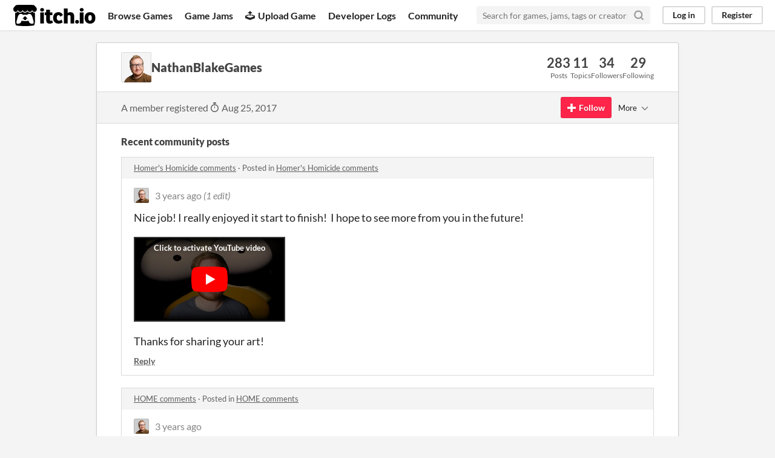

--- FILE ---
content_type: text/html
request_url: https://itch.io/profile/nathanblakegames
body_size: 11581
content:
<!DOCTYPE HTML><html lang="en"><head><meta charset="UTF-8"/><META name="GENERATOR" content="IBM HomePage Builder 2001 V5.0.0 for Windows"><meta name="msvalidate.01" content="3BB4D18369B9C21326AF7A99FCCC5A09" /><meta property="fb:app_id" content="537395183072744" /><title>NathanBlakeGames - itch.io</title><meta name="csrf_token" value="WyJHemJ5IiwxNzY5MjIxMDk3LCI2U2M2TGFacHlxVm1VMXoiXQ==.nj7vwOK/tVGzYuIRe+4Ag2GjeDQ=" /><meta content="NathanBlakeGames" property="og:title"/><meta content="itch.io" property="og:site_name"/><meta content="4503599627724030" property="twitter:account_id"/><link rel="canonical" href="https://nathanblakegames.itch.io"/><link rel="manifest" href="/static/manifest.json"/><meta content="users/732581" name="itch:path"/><meta content="width=device-width, initial-scale=1" name="viewport"/><meta content="#FA5C5C" name="theme-color"/><link rel="stylesheet" href="https://static.itch.io/main.css?1769208502"/><script type="text/javascript">if (!window.location.hostname.match(/localhost/)) {      window.dataLayer = window.dataLayer || [];
      function gtag(){dataLayer.push(arguments);}
      gtag('js', new Date());
      gtag('config', "G-36R7NPBMLS", {});
      (function(d, t, s, m) {
        s = d.createElement(t);
        s.src = "https:\/\/www.googletagmanager.com\/gtag\/js?id=G-36R7NPBMLS";
        s.async = 1;
        m = d.getElementsByTagName(t)[0];
        m.parentNode.insertBefore(s, m);
      })(document, "script");
      }</script><script type="text/javascript">window.itchio_translations_url = 'https://static.itch.io/translations';</script><script type="text/javascript" src="https://static.itch.io/lib.min.js?1769208502"></script><script type="text/javascript" src="https://static.itch.io/bundle.min.js?1769208502"></script><script defer type="text/javascript" src="https://static.itch.io/react.min.js?1769208502"></script><script type="text/javascript" src="https://static.itch.io/community.min.js?1769208502"></script><script type="text/javascript">I.current_user = null;</script></head><body data-host="itch.io" data-page_name="community.profile" class="locale_en layout_widget responsive"><div class="header_widget base_widget" id="header_6207590"><a href="#maincontent" class="skip_to_main">Skip to main content</a><div class="primary_header"><h1 title="itch.io - indie game hosting marketplace" class="title"><a title="itch.io - indie game hosting marketplace" href="/" class="header_logo"><span class="visually_hidden">itch.io</span><img width="775" height="199" alt="itch.io logo &amp; title" src="https://static.itch.io/images/logo-black-new.svg" class="full_logo"/><img width="262" height="235" alt="itch.io logo" src="https://static.itch.io/images/itchio-textless-black.svg" class="minimal_logo"/></a></h1><div class="header_buttons"><a data-label="browse" href="/games" class="header_button browse_btn">Browse Games</a><a data-label="jams" href="/jams" class="header_button jams_btn">Game Jams</a><a data-label="developers" href="/developers" class="header_button developers_btn"><span aria-hidden="true" class="icon icon-upload"></span>Upload Game</a><a data-label="devlogs" href="/devlogs" class="header_button devlogs_btn">Developer Logs</a><a data-label="community.home" href="/community" class="header_button community.home_btn">Community</a></div><form action="/search" class="game_search"><input placeholder="Search for games, jams, tags or creators" required="required" type="text" name="q" class="search_input"/><button aria-label="Search" class="submit_btn"><svg width="18" height="18" role="img" aria-hidden viewBox="0 0 24 24" stroke-width="3" version="1.1" stroke-linejoin="round" stroke-linecap="round" stroke="currentColor" fill="none" class="svgicon icon_search"><circle cx="11" cy="11" r="8"></circle><line x1="21" y1="21" x2="16.65" y2="16.65"></line></svg></button></form><div class="user_panel_widget base_widget" id="user_panel_5534593"><a data-register_action="header" data-label="log_in" href="/login" class="panel_button">Log in</a><a data-register_action="header" data-label="register" href="/register" class="panel_button register_button">Register</a></div></div><div data-target="browse" class="header_dropdown"><a href="/games/store">Indie game store</a><a href="/games/free">Free games</a><a href="/games/fun">Fun games</a><a href="/games/tag-horror">Horror games</a><div class="divider"></div><a href="/tools">Game development</a><a href="/game-assets">Assets</a><a href="/comics">Comics</a><div class="divider"></div><a href="/sales">Sales</a><a href="/bundles">Bundles</a><div class="divider"></div><a href="/jobs">Jobs</a><div class="divider"></div><a href="/tags">Tags</a><a href="/game-development/engines">Game Engines</a></div></div><div class="main"><div class="inner_column"><div class="community_profile_page page_widget base_widget" id="community_profile_2174329"><div class="tabbed_header_widget base_widget" id="tabbed_header_2406985"><div class="stat_header_widget"><div class="text_container"><div style="background-image: url(&#039;https://img.itch.zone/aW1nLzMzMzQ4OTYucG5n/80x80%23/Vr3rrQ.png&#039;)" class="avatar"></div><h2>NathanBlakeGames</h2></div><div class="stats_container"><div class="stat_box"><div class="stat_value">283</div><div class="stat_label">Posts</div></div><div class="stat_box"><div class="stat_value">11</div><div class="stat_label">Topics</div></div><div class="stat_box"><div class="stat_value">34</div><div class="stat_label">Followers</div></div><div class="stat_box"><div class="stat_value">29</div><div class="stat_label">Following</div></div></div></div></div><div class="sub_header"><div class="user_data">A member registered <abbr title="25 August 2017 @ 17:59 UTC"><span aria-hidden="true" class="icon icon-stopwatch"></span> Aug 25, 2017</abbr></div><div class="follow_button_widget base_widget" id="follow_button_2530592"></div><div class="filter_picker_widget base_widget" id="filter_picker_6602461"><button class="filter_value"><span class="value_label">More</span><svg width="18" height="18" role="img" aria-hidden viewBox="0 0 24 24" stroke-width="2" version="1.1" stroke-linejoin="round" stroke-linecap="round" stroke="currentColor" fill="none" class="svgicon icon_down_tick2"><polyline points="6 9 12 15 18 9"></polyline></svg></button><div class="filter_popup"><div class="filter_options"><div class="filter_option"><form method="post" action="/blocks" onsubmit="return confirm(&#039;You will no longer see this accounts posts and receive notifications from them.&#039;)" class="block_form"><input type="hidden" name="csrf_token" value="WyJHemJ5IiwxNzY5MjIxMDk3LCI2U2M2TGFacHlxVm1VMXoiXQ==.nj7vwOK/tVGzYuIRe+4Ag2GjeDQ=" /><input type="hidden" value="732581" name="blocked_user_id"/><input type="hidden" value="block" name="action"/><button class="button small">Block account</button></form></div></div></div></div></div><div class="padded"><div class="user_links user_links_widget base_widget" id="user_links_8005794"></div><div class="recent_posts"><h3>Recent community posts</h3><div class="topic_post_row"><div class="topic_title"><a href="https://double-vision-studios.itch.io/homers-homicide/comments">Homer&#039;s Homicide comments</a><span> · </span>Posted in <a href="https://double-vision-studios.itch.io/homers-homicide/comments">Homer&#039;s Homicide comments</a></div><div class="community_post_list_widget base_widget" id="community_post_list_6341394"><div id="post-6377823" data-post="{&quot;user_id&quot;:732581,&quot;id&quot;:6377823}" class="community_post"><div id="first-post" class="post_anchor"></div><div id="last-post" class="post_anchor"></div><div class="post_grid"><a href="/profile/nathanblakegames" class="avatar_container"><div style="background-image: url(https://img.itch.zone/aW1nLzMzMzQ4OTYucG5n/25x25%23/na6iU0.png)" class="post_avatar"></div></a><div class="post_header"><span class="post_author"><a href="/profile/nathanblakegames">NathanBlakeGames</a></span><span title="2022-08-04 01:00:29" class="post_date"><a href="/post/6377823">3 years ago</a></span> <span class="edit_message">(1 edit)</span> </div><div class="post_content"><div dir="auto" class="post_body user_formatted"><p>Nice job! I really enjoyed it start to finish!&nbsp; I hope to see more from you in the future!&nbsp;</p>
<div><button itchio aria-label="Click to activate YouTube embed" type="button" class="embed_preload youtube_preload" data-embed_code="&lt;iframe width=&quot;500&quot; height=&quot;281&quot; src=&quot;//www.youtube.com/embed/A6Ur1sHfzYs&quot; frameborder=&quot;0&quot; allowfullscreen=&quot;&quot;&gt;&lt;/iframe&gt;" style="width: 250px; height: 140px; background: url(https://i.ytimg.com/vi/A6Ur1sHfzYs/hqdefault.jpg) 50% 50% no-repeat; background-size: cover"></button></div>
<p>Thanks for sharing your art!&nbsp;</p></div><div class="post_footer"><a class="post_action reply_btn" href="/login" data-register_action="community_reply">Reply</a></div></div></div></div><script id="vote_counts_tpl" type="text/template"><% if (up_score > 0) { %><span class="upvotes">(+{{up_score}})</span><% } %><% if (down_score > 0) { %><span class="downvotes">(-{{down_score}})</span><% } %></script></div></div><div class="topic_post_row"><div class="topic_title"><a href="https://yumiicchii.itch.io/home/comments">HOME comments</a><span> · </span>Posted in <a href="https://yumiicchii.itch.io/home/comments">HOME comments</a></div><div class="community_post_list_widget base_widget" id="community_post_list_1829735"><div id="post-6355665" data-post="{&quot;user_id&quot;:732581,&quot;id&quot;:6355665}" class="community_post"><div id="first-post" class="post_anchor"></div><div id="last-post" class="post_anchor"></div><div class="post_grid"><a href="/profile/nathanblakegames" class="avatar_container"><div style="background-image: url(https://img.itch.zone/aW1nLzMzMzQ4OTYucG5n/25x25%23/na6iU0.png)" class="post_avatar"></div></a><div class="post_header"><span class="post_author"><a href="/profile/nathanblakegames">NathanBlakeGames</a></span><span title="2022-07-29 21:12:29" class="post_date"><a href="/post/6355665">3 years ago</a></span></div><div class="post_content"><div dir="auto" class="post_body user_formatted"><p></p><p>I had a lot of fun with this one, got both endings, I also managed to skip a big chunk of game, so you may want to check that out! hah!</p><div><button itchio aria-label="Click to activate YouTube embed" type="button" class="embed_preload youtube_preload" data-embed_code="&lt;iframe width=&quot;500&quot; height=&quot;281&quot; src=&quot;//www.youtube.com/embed/CIydslLSjzU&quot; frameborder=&quot;0&quot; allowfullscreen=&quot;&quot;&gt;&lt;/iframe&gt;" style="width: 250px; height: 140px; background: url(https://i.ytimg.com/vi/CIydslLSjzU/hqdefault.jpg) 50% 50% no-repeat; background-size: cover"></button></div>Thank you so much for sharing your art!</div><div class="post_footer"><a class="post_action reply_btn" href="/login" data-register_action="community_reply">Reply</a></div></div></div></div><script id="vote_counts_tpl" type="text/template"><% if (up_score > 0) { %><span class="upvotes">(+{{up_score}})</span><% } %><% if (down_score > 0) { %><span class="downvotes">(-{{down_score}})</span><% } %></script></div></div><div class="topic_post_row"><div class="topic_title"><a href="https://asterismstudios.itch.io/negative-one/comments">Negative One comments</a><span> · </span>Posted in <a href="https://asterismstudios.itch.io/negative-one/comments">Negative One comments</a></div><div class="community_post_list_widget base_widget" id="community_post_list_4597122"><div id="post-6351651" data-post="{&quot;user_id&quot;:732581,&quot;id&quot;:6351651}" class="community_post"><div id="first-post" class="post_anchor"></div><div id="last-post" class="post_anchor"></div><div class="post_grid"><a href="/profile/nathanblakegames" class="avatar_container"><div style="background-image: url(https://img.itch.zone/aW1nLzMzMzQ4OTYucG5n/25x25%23/na6iU0.png)" class="post_avatar"></div></a><div class="post_header"><span class="post_author"><a href="/profile/nathanblakegames">NathanBlakeGames</a></span><span title="2022-07-28 20:57:36" class="post_date"><a href="/post/6351651">3 years ago</a></span></div><div class="post_content"><div dir="auto" class="post_body user_formatted"><p>Very fun! I really like it a lot! great job! thank you for sharing your art with us.&nbsp;</p><p></p><div><button itchio aria-label="Click to activate YouTube embed" type="button" class="embed_preload youtube_preload" data-embed_code="&lt;iframe width=&quot;500&quot; height=&quot;281&quot; src=&quot;//www.youtube.com/embed/BXWp61wSSmQ&quot; frameborder=&quot;0&quot; allowfullscreen=&quot;&quot;&gt;&lt;/iframe&gt;" style="width: 250px; height: 140px; background: url(https://i.ytimg.com/vi/BXWp61wSSmQ/hqdefault.jpg) 50% 50% no-repeat; background-size: cover"></button></div></div><div class="post_footer"><a class="post_action reply_btn" href="/login" data-register_action="community_reply">Reply</a></div></div></div></div><script id="vote_counts_tpl" type="text/template"><% if (up_score > 0) { %><span class="upvotes">(+{{up_score}})</span><% } %><% if (down_score > 0) { %><span class="downvotes">(-{{down_score}})</span><% } %></script></div></div><div class="topic_post_row"><div class="topic_title"><a href="https://mrconqueror.itch.io/a-devilish-nightmare/comments">A Devilish Nightmare comments</a><span> · </span>Posted in <a href="https://mrconqueror.itch.io/a-devilish-nightmare/comments">A Devilish Nightmare comments</a></div><div class="community_post_list_widget base_widget" id="community_post_list_9580889"><div id="post-6336656" data-post="{&quot;user_id&quot;:732581,&quot;id&quot;:6336656}" class="community_post"><div id="first-post" class="post_anchor"></div><div id="last-post" class="post_anchor"></div><div class="post_grid"><a href="/profile/nathanblakegames" class="avatar_container"><div style="background-image: url(https://img.itch.zone/aW1nLzMzMzQ4OTYucG5n/25x25%23/na6iU0.png)" class="post_avatar"></div></a><div class="post_header"><span class="post_author"><a href="/profile/nathanblakegames">NathanBlakeGames</a></span><span title="2022-07-25 23:49:44" class="post_date"><a href="/post/6336656">3 years ago</a></span></div><div class="post_content"><div dir="auto" class="post_body user_formatted"><p>It&#x27;s really cool! I&#x27;d love to see an alternate ending!</p><p><a href="https://youtu.be/qBymMsA1Ae8" target="_blank" rel="nofollow noopener" referrerpolicy="origin"><img src="https://img.itch.zone/aW1nLzk2MTk5OTAuanBn/original/IxB5nG.jpg" loading="lazy"></a></p><p><br></p><p>I thought the atmosphere was really good, the scares were pretty on point (Although maybe just a couple too many jump scares) and the story was intriguing! thank you so much for sharing your art! If you click on my thumbnail it&#x27;ll take you to my video I did of the game!&nbsp;</p></div><div class="post_footer"><a class="post_action reply_btn" href="/login" data-register_action="community_reply">Reply</a></div></div></div></div><script id="vote_counts_tpl" type="text/template"><% if (up_score > 0) { %><span class="upvotes">(+{{up_score}})</span><% } %><% if (down_score > 0) { %><span class="downvotes">(-{{down_score}})</span><% } %></script></div></div><div class="topic_post_row"><div class="topic_title"><a href="https://euphoric-brothers.itch.io/egghead-gumpty/comments">Egghead Gumpty Demo comments</a><span> · </span>Posted in <a href="https://euphoric-brothers.itch.io/egghead-gumpty/comments">Egghead Gumpty Demo comments</a></div><div class="community_post_list_widget base_widget" id="community_post_list_6966032"><div id="post-6312504" data-post="{&quot;user_id&quot;:732581,&quot;id&quot;:6312504}" class="community_post"><div id="first-post" class="post_anchor"></div><div id="last-post" class="post_anchor"></div><div class="post_grid"><a href="/profile/nathanblakegames" class="avatar_container"><div style="background-image: url(https://img.itch.zone/aW1nLzMzMzQ4OTYucG5n/25x25%23/na6iU0.png)" class="post_avatar"></div></a><div class="post_header"><span class="post_author"><a href="/profile/nathanblakegames">NathanBlakeGames</a></span><span title="2022-07-22 22:01:10" class="post_date"><a href="/post/6312504">3 years ago</a></span></div><div class="post_content"><div dir="auto" class="post_body user_formatted"><p>I love it!&nbsp; I did hit some bugs while making my video!</p><p><a href="https://youtu.be/hoVgx-_-U7w" target="_blank" rel="nofollow noopener" referrerpolicy="origin"><img src="https://img.itch.zone/aW1nLzk1OTM5MzMuanBn/original/ZmrjcO.jpg" loading="lazy"></a></p><p><br></p><p>Bugs aside you did a fantastic job, and I really see this game taking off.&nbsp; I really had a lot of fun with it and I hope you enjoy my video!</p><p><br></p><p>Thanks for sharing your art!!</p></div><div class="post_footer"><a class="post_action reply_btn" href="/login" data-register_action="community_reply">Reply</a></div></div></div></div><script id="vote_counts_tpl" type="text/template"><% if (up_score > 0) { %><span class="upvotes">(+{{up_score}})</span><% } %><% if (down_score > 0) { %><span class="downvotes">(-{{down_score}})</span><% } %></script></div></div><div class="topic_post_row"><div class="topic_title"><a href="https://ludzik.itch.io/the-catacombs/comments">The Catacombs comments</a><span> · </span>Replied to <a href="https://leafo.itch.io">leafo</a> in <a href="https://ludzik.itch.io/the-catacombs/comments">The Catacombs comments</a></div><div class="community_post_list_widget base_widget" id="community_post_list_3713226"><div id="post-6292506" data-post="{&quot;user_id&quot;:732581,&quot;id&quot;:6292506}" class="community_post"><div id="first-post" class="post_anchor"></div><div id="last-post" class="post_anchor"></div><div class="post_grid"><a href="/profile/nathanblakegames" class="avatar_container"><div style="background-image: url(https://img.itch.zone/aW1nLzMzMzQ4OTYucG5n/25x25%23/na6iU0.png)" class="post_avatar"></div></a><div class="post_header"><span class="post_author"><a href="/profile/nathanblakegames">NathanBlakeGames</a></span><span title="2022-07-21 04:59:29" class="post_date"><a href="/post/6292506">3 years ago</a></span> <span class="edit_message">(1 edit)</span> </div><div class="post_content"><div dir="auto" class="post_body user_formatted"><p>But if you&#x27;re worried about confusion I&#x27;ll put a note in the comment with the picture/link</p><p><br></p><p>Edit: it now says in the same comment as the picture that it is a link to my youtube video of the game, in case the creator would like to hear my thoughts on the game.</p></div><div class="post_footer"><a class="post_action reply_btn" href="/login" data-register_action="community_reply">Reply</a></div></div></div></div><script id="vote_counts_tpl" type="text/template"><% if (up_score > 0) { %><span class="upvotes">(+{{up_score}})</span><% } %><% if (down_score > 0) { %><span class="downvotes">(-{{down_score}})</span><% } %></script></div></div><div class="topic_post_row"><div class="topic_title"><a href="https://ludzik.itch.io/the-catacombs/comments">The Catacombs comments</a><span> · </span>Replied to <a href="https://leafo.itch.io">leafo</a> in <a href="https://ludzik.itch.io/the-catacombs/comments">The Catacombs comments</a></div><div class="community_post_list_widget base_widget" id="community_post_list_6392196"><div id="post-6292309" data-post="{&quot;user_id&quot;:732581,&quot;id&quot;:6292309}" class="community_post"><div id="first-post" class="post_anchor"></div><div id="last-post" class="post_anchor"></div><div class="post_grid"><a href="/profile/nathanblakegames" class="avatar_container"><div style="background-image: url(https://img.itch.zone/aW1nLzMzMzQ4OTYucG5n/25x25%23/na6iU0.png)" class="post_avatar"></div></a><div class="post_header"><span class="post_author"><a href="/profile/nathanblakegames">NathanBlakeGames</a></span><span title="2022-07-21 04:34:43" class="post_date"><a href="/post/6292309">3 years ago</a></span> <span class="edit_message">(4 edits)</span> </div><div class="post_content"><div dir="auto" class="post_body user_formatted"><p>I make it look like the embeds, So that people understand that it&#x27;s a link to my video.&nbsp; Seemed like the best way to help people understand it will bring them to my video, is to use similar language to what&#x27;s being used on all the other ones.&nbsp; It helps people understand that the picture is a link, that does exactly what it says it does &quot;Activate Youtube&quot;.</p>
<p>If I didn&#x27;t make it clear that the picture was a link to YouTube it would seem dishonest.</p></div><div class="post_footer"><a class="post_action reply_btn" href="/login" data-register_action="community_reply">Reply</a></div></div></div></div><script id="vote_counts_tpl" type="text/template"><% if (up_score > 0) { %><span class="upvotes">(+{{up_score}})</span><% } %><% if (down_score > 0) { %><span class="downvotes">(-{{down_score}})</span><% } %></script></div></div><div class="topic_post_row"><div class="topic_title"><a href="https://ludzik.itch.io/the-catacombs/comments">The Catacombs comments</a><span> · </span>Replied to <a href="https://leafo.itch.io">leafo</a> in <a href="https://ludzik.itch.io/the-catacombs/comments">The Catacombs comments</a></div><div class="community_post_list_widget base_widget" id="community_post_list_1357250"><div id="post-6289110" data-post="{&quot;user_id&quot;:732581,&quot;id&quot;:6289110}" class="community_post"><div id="first-post" class="post_anchor"></div><div id="last-post" class="post_anchor"></div><div class="post_grid"><a href="/profile/nathanblakegames" class="avatar_container"><div style="background-image: url(https://img.itch.zone/aW1nLzMzMzQ4OTYucG5n/25x25%23/na6iU0.png)" class="post_avatar"></div></a><div class="post_header"><span class="post_author"><a href="/profile/nathanblakegames">NathanBlakeGames</a></span><span title="2022-07-20 22:51:36" class="post_date"><a href="/post/6289110">3 years ago</a></span></div><div class="post_content"><div dir="auto" class="post_body user_formatted"><p>It&#x27;s a link to my youtube video.</p></div><div class="post_footer"><a class="post_action reply_btn" href="/login" data-register_action="community_reply">Reply</a></div></div></div></div><script id="vote_counts_tpl" type="text/template"><% if (up_score > 0) { %><span class="upvotes">(+{{up_score}})</span><% } %><% if (down_score > 0) { %><span class="downvotes">(-{{down_score}})</span><% } %></script></div></div><div class="topic_post_row"><div class="topic_title"><a href="https://ludzik.itch.io/the-catacombs/comments">The Catacombs comments</a><span> · </span>Posted in <a href="https://ludzik.itch.io/the-catacombs/comments">The Catacombs comments</a></div><div class="community_post_list_widget base_widget" id="community_post_list_1034812"><div id="post-6282940" data-post="{&quot;user_id&quot;:732581,&quot;id&quot;:6282940}" class="community_post"><div id="first-post" class="post_anchor"></div><div id="last-post" class="post_anchor"></div><div class="post_grid"><a href="/profile/nathanblakegames" class="avatar_container"><div style="background-image: url(https://img.itch.zone/aW1nLzMzMzQ4OTYucG5n/25x25%23/na6iU0.png)" class="post_avatar"></div></a><div class="post_header"><span class="post_author"><a href="/profile/nathanblakegames">NathanBlakeGames</a></span><span title="2022-07-20 15:25:26" class="post_date"><a href="/post/6282940">3 years ago</a></span> <span class="edit_message">(4 edits)</span> </div><div class="post_content"><div dir="auto" class="post_body user_formatted"><figure><a href="https://youtu.be/4Br8To-0EYA" target="_blank" style="font-size: inherit" rel="nofollow noopener" referrerpolicy="origin"><img src="https://img.itch.zone/aW1nLzk1NzM1NjcuanBn/original/gmzV2l.jpg" loading="lazy"></a><br></figure>
<p>Apparently I forgot to let you know I played your game! I thought I posted here but I guess not.<br></p>
<p>It&#x27;s really good, very spooky, you certainly have the tension and release cycle figured out! very excited to see what your next horror games look like!&nbsp;&nbsp;</p>
<p>I loved it! keep up the good work!</p><p><br></p><p>You can click on my thumbnail there and it will take you to my youtube video if would like to hear my thoughts!</p></div><div class="post_footer"><a class="post_action reply_btn" href="/login" data-register_action="community_reply">Reply</a></div></div></div></div><script id="vote_counts_tpl" type="text/template"><% if (up_score > 0) { %><span class="upvotes">(+{{up_score}})</span><% } %><% if (down_score > 0) { %><span class="downvotes">(-{{down_score}})</span><% } %></script></div></div><div class="topic_post_row"><div class="topic_title"><a href="https://blue-sandwich.itch.io/blackout-escape/comments">Blackout Escape comments</a><span> · </span>Posted in <a href="https://blue-sandwich.itch.io/blackout-escape/comments">Blackout Escape comments</a></div><div class="community_post_list_widget base_widget" id="community_post_list_1376913"><div id="post-6244790" data-post="{&quot;user_id&quot;:732581,&quot;id&quot;:6244790}" class="community_post"><div id="first-post" class="post_anchor"></div><div id="last-post" class="post_anchor"></div><div class="post_grid"><a href="/profile/nathanblakegames" class="avatar_container"><div style="background-image: url(https://img.itch.zone/aW1nLzMzMzQ4OTYucG5n/25x25%23/na6iU0.png)" class="post_avatar"></div></a><div class="post_header"><span class="post_author"><a href="/profile/nathanblakegames">NathanBlakeGames</a></span><span title="2022-07-18 20:32:07" class="post_date"><a href="/post/6244790">3 years ago</a></span></div><div class="post_content"><div dir="auto" class="post_body user_formatted"><p>I really enjoy the concept, and I had some fun with it, but ultimately the game is too buggy to finish. Very sad.&nbsp;&nbsp;</p><p><br></p><p>&nbsp;After an hour of struggling with the AI getting stuck random places and refusing to leave areas, I finally got my first check point in the guard cafeteria area. &nbsp;Hoping that reloading would fix the AI pathing I reloaded the last check point and he was just as broken as before, but worse, all the&nbsp;keys I had in my inventory disappeared. and were gone forever, they could no be recollected, and they glitched my inventory where I couldn&#x27;t pick up other objects in the 2 slots that used to have keys.&nbsp; Meanwhile all the fuses I had previously used in the cafeteria, repopulated into the map again.&nbsp; With the AI now trapping me on the Guard side of the building and refusing to leave the hallway, and the keys missing, I couldn&#x27;t beat the game.&nbsp; &nbsp;As a last ditch effort I tried using the console, I deleted any doors in my way, that I should have had keys to, and deleted the AI so I could move past him, using the fuses that randomly repopulated all over the map, I managed to get the next fuse box turned on, and a new save, again I hoped reloading at this point would set things right.&nbsp; I reloaded the previous check point, and the monster reappeared, but now knew exactly where I was and wouldn&#x27;t leave me alone.&nbsp; I used console to destroy the AI again, essentially trying to test the game at this point,&nbsp; I went and recollected all the fuses again that repopulated all over the map after the previous checkpoint reload, and loaded the fuses into the final breaker.&nbsp; Success, a message tells me the exit is opened.&nbsp; &nbsp;Hoping to have one last moment with the game working more like it was supposed to, I reloaded my checkpoint again, to bring the monster back, so that I would at least have to avoid him while heading to to the exit.&nbsp; Reloading though left the switch on the final fuse box switched, but undid the unlocking of the final door, leaving me forever trapped in the game.&nbsp;</p></div><div class="post_footer"><a class="post_action reply_btn" href="/login" data-register_action="community_reply">Reply</a></div></div></div></div><script id="vote_counts_tpl" type="text/template"><% if (up_score > 0) { %><span class="upvotes">(+{{up_score}})</span><% } %><% if (down_score > 0) { %><span class="downvotes">(-{{down_score}})</span><% } %></script></div></div><div class="topic_post_row"><div class="topic_title"><a href="https://nen4ba.itch.io/romut/comments">ROMUT comments</a><span> · </span>Posted in <a href="https://nen4ba.itch.io/romut/comments">ROMUT comments</a></div><div class="community_post_list_widget base_widget" id="community_post_list_1497862"><div id="post-6188841" data-post="{&quot;user_id&quot;:732581,&quot;id&quot;:6188841}" class="community_post"><div id="first-post" class="post_anchor"></div><div id="last-post" class="post_anchor"></div><div class="post_grid"><a href="/profile/nathanblakegames" class="avatar_container"><div style="background-image: url(https://img.itch.zone/aW1nLzMzMzQ4OTYucG5n/25x25%23/na6iU0.png)" class="post_avatar"></div></a><div class="post_header"><span class="post_author"><a href="/profile/nathanblakegames">NathanBlakeGames</a></span><span title="2022-07-16 02:49:16" class="post_date"><a href="/post/6188841">3 years ago</a></span></div><div class="post_content"><div dir="auto" class="post_body user_formatted"><p>Scariest game I&#x27;ve played in YEARS.&nbsp;&nbsp;VERY WELL DONE</p><p><a href="https://youtu.be/LL-Stl8JL70" target="_blank" rel="nofollow noopener" referrerpolicy="origin"><img src="https://img.itch.zone/aW1nLzk0NjI4NzMuanBn/original/AyerC5.jpg" loading="lazy"></a></p><p>Thank you so much for sharing your art. The controls, the sound direction, and the mechanics were all inspired and I&#x27;m super excited to see your future work!&nbsp;</p></div><div class="post_footer"><a class="post_action reply_btn" href="/login" data-register_action="community_reply">Reply</a></div></div></div></div><script id="vote_counts_tpl" type="text/template"><% if (up_score > 0) { %><span class="upvotes">(+{{up_score}})</span><% } %><% if (down_score > 0) { %><span class="downvotes">(-{{down_score}})</span><% } %></script></div></div><div class="topic_post_row"><div class="topic_title"><a href="https://c2phos.itch.io/missing/comments">MISSING comments</a><span> · </span>Posted in <a href="https://c2phos.itch.io/missing/comments">MISSING comments</a></div><div class="community_post_list_widget base_widget" id="community_post_list_8554772"><div id="post-6176581" data-post="{&quot;user_id&quot;:732581,&quot;id&quot;:6176581}" class="community_post"><div id="first-post" class="post_anchor"></div><div id="last-post" class="post_anchor"></div><div class="post_grid"><a href="/profile/nathanblakegames" class="avatar_container"><div style="background-image: url(https://img.itch.zone/aW1nLzMzMzQ4OTYucG5n/25x25%23/na6iU0.png)" class="post_avatar"></div></a><div class="post_header"><span class="post_author"><a href="/profile/nathanblakegames">NathanBlakeGames</a></span><span title="2022-07-12 21:52:35" class="post_date"><a href="/post/6176581">3 years ago</a></span></div><div class="post_content"><div dir="auto" class="post_body user_formatted"><p>Super well done! It was simple but enjoyable.</p><figure><a href="https://youtu.be/knKAUnuGuAU" target="_blank" rel="nofollow noopener" referrerpolicy="origin"><img src="https://img.itch.zone/aW1nLzk0MzUyMDkuanBn/original/gO%2Fmfe.jpg" loading="lazy"></a><br></figure><p>I really hope you keep up the good work and make some similar, but more complex games in the future! thank you for sharing your art, I had a great time making a video of it.</p></div><div class="post_footer"><a class="post_action reply_btn" href="/login" data-register_action="community_reply">Reply</a></div></div></div></div><script id="vote_counts_tpl" type="text/template"><% if (up_score > 0) { %><span class="upvotes">(+{{up_score}})</span><% } %><% if (down_score > 0) { %><span class="downvotes">(-{{down_score}})</span><% } %></script></div></div><div class="topic_post_row"><div class="topic_title"><a href="https://rvlgames.itch.io/classified-stories-2-color-out-of-spa/comments">Classified Stories: Color Out of Space comments</a><span> · </span>Posted in <a href="https://rvlgames.itch.io/classified-stories-2-color-out-of-spa/comments">Classified Stories: Color Out of Space comments</a></div><div class="community_post_list_widget base_widget" id="community_post_list_8373726"><div id="post-6165232" data-post="{&quot;user_id&quot;:732581,&quot;id&quot;:6165232}" class="community_post"><div id="first-post" class="post_anchor"></div><div id="last-post" class="post_anchor"></div><div class="post_grid"><a href="/profile/nathanblakegames" class="avatar_container"><div style="background-image: url(https://img.itch.zone/aW1nLzMzMzQ4OTYucG5n/25x25%23/na6iU0.png)" class="post_avatar"></div></a><div class="post_header"><span class="post_author"><a href="/profile/nathanblakegames">NathanBlakeGames</a></span><span title="2022-07-10 05:32:26" class="post_date"><a href="/post/6165232">3 years ago</a></span></div><div class="post_content"><div dir="auto" class="post_body user_formatted"><p>This was freaking awesome! I loved finishing it! So well done and spoopy!</p><p><a href="https://youtu.be/wnmC_b8hJ7A" target="_blank" rel="nofollow noopener" referrerpolicy="origin"><img src="https://img.itch.zone/aW1nLzk0MTI4MzIuanBn/original/zQjy5n.jpg" loading="lazy"></a></p><p>I truly appreciate the hard work you put into this, VERY well done, and very fun!&nbsp; I hope to see more from you in the future, and I hope you like the video I made of it.&nbsp; I really think this has potential to take off, and even if it doesn&#x27;t, you got the secret sauce figured out, so keep up the hard work, because one of your projects is bound to get noticed by a big name YouTuber.</p></div><div class="post_footer"><a class="post_action reply_btn" href="/login" data-register_action="community_reply">Reply</a></div></div></div></div><script id="vote_counts_tpl" type="text/template"><% if (up_score > 0) { %><span class="upvotes">(+{{up_score}})</span><% } %><% if (down_score > 0) { %><span class="downvotes">(-{{down_score}})</span><% } %></script></div></div><div class="topic_post_row"><div class="topic_title"><a href="https://zed-technician.itch.io/the-vermander-curse/comments">The Vermander Curse comments</a><span> · </span>Posted in <a href="https://zed-technician.itch.io/the-vermander-curse/comments">The Vermander Curse comments</a></div><div class="community_post_list_widget base_widget" id="community_post_list_5589907"><div id="post-6161242" data-post="{&quot;user_id&quot;:732581,&quot;id&quot;:6161242}" class="community_post"><div id="first-post" class="post_anchor"></div><div id="last-post" class="post_anchor"></div><div class="post_grid"><a href="/profile/nathanblakegames" class="avatar_container"><div style="background-image: url(https://img.itch.zone/aW1nLzMzMzQ4OTYucG5n/25x25%23/na6iU0.png)" class="post_avatar"></div></a><div class="post_header"><span class="post_author"><a href="/profile/nathanblakegames">NathanBlakeGames</a></span><span title="2022-07-09 02:22:19" class="post_date"><a href="/post/6161242">3 years ago</a></span></div><div class="post_content"><div dir="auto" class="post_body user_formatted"><p>Really well done! I managed to get the good ending after one failure!</p><p><a href="https://youtu.be/o_UmgjBTGpI" target="_blank" rel="nofollow noopener" referrerpolicy="origin"><img src="https://img.itch.zone/aW1nLzk0MDUyMDguanBn/original/EXlHms.jpg" loading="lazy"></a></p><p>I really loved it and thought the idea is a lot of fun, a great change from a lot of the &quot;Survive till 6AM&quot; games.&nbsp; I would love to see a harder version, with a lot more chores and chaos at some point!&nbsp;</p><p><br></p><p>Anyway! thanks for sharing your art!&nbsp;</p></div><div class="post_footer"><a class="post_action reply_btn" href="/login" data-register_action="community_reply">Reply</a></div></div></div></div><script id="vote_counts_tpl" type="text/template"><% if (up_score > 0) { %><span class="upvotes">(+{{up_score}})</span><% } %><% if (down_score > 0) { %><span class="downvotes">(-{{down_score}})</span><% } %></script></div></div><div class="topic_post_row"><div class="topic_title"><a href="https://shadowband.itch.io/fathoms-of-fear/comments">Fathoms of Fear! comments</a><span> · </span>Posted in <a href="https://shadowband.itch.io/fathoms-of-fear/comments">Fathoms of Fear! comments</a></div><div class="community_post_list_widget base_widget" id="community_post_list_4231191"><div id="post-5523827" data-post="{&quot;user_id&quot;:732581,&quot;id&quot;:5523827}" class="community_post"><div id="first-post" class="post_anchor"></div><div id="last-post" class="post_anchor"></div><div class="post_grid"><a href="/profile/nathanblakegames" class="avatar_container"><div style="background-image: url(https://img.itch.zone/aW1nLzMzMzQ4OTYucG5n/25x25%23/na6iU0.png)" class="post_avatar"></div></a><div class="post_header"><span class="post_author"><a href="/profile/nathanblakegames">NathanBlakeGames</a></span><span title="2022-03-02 18:34:19" class="post_date"><a href="/post/5523827">3 years ago</a></span></div><div class="post_content"><div dir="auto" class="post_body user_formatted"><p>Had a great time with this one! thanks a bunch!&nbsp;</p><div><button itchio aria-label="Click to activate YouTube embed" type="button" class="embed_preload youtube_preload" data-embed_code="&lt;iframe width=&quot;500&quot; height=&quot;281&quot; src=&quot;//www.youtube.com/embed/l6pUzhrWpak&quot; frameborder=&quot;0&quot; allowfullscreen=&quot;&quot;&gt;&lt;/iframe&gt;" style="width: 250px; height: 140px; background: url(https://i.ytimg.com/vi/l6pUzhrWpak/hqdefault.jpg) 50% 50% no-repeat; background-size: cover"></button></div></div><div class="post_footer"><a class="post_action reply_btn" href="/login" data-register_action="community_reply">Reply</a></div></div></div></div><script id="vote_counts_tpl" type="text/template"><% if (up_score > 0) { %><span class="upvotes">(+{{up_score}})</span><% } %><% if (down_score > 0) { %><span class="downvotes">(-{{down_score}})</span><% } %></script></div></div><div class="topic_post_row"><div class="topic_title"><a href="https://snougi.itch.io/partum-artifex-gamejamversion/comments">OLD - Partum Artifex - Game Jam Version comments</a><span> · </span>Posted in <a href="https://snougi.itch.io/partum-artifex-gamejamversion/comments">OLD - Partum Artifex - Game Jam Version comments</a></div><div class="community_post_list_widget base_widget" id="community_post_list_2294397"><div id="post-5074874" data-post="{&quot;user_id&quot;:732581,&quot;id&quot;:5074874}" class="community_post"><div id="first-post" class="post_anchor"></div><div id="last-post" class="post_anchor"></div><div class="post_grid"><a href="/profile/nathanblakegames" class="avatar_container"><div style="background-image: url(https://img.itch.zone/aW1nLzMzMzQ4OTYucG5n/25x25%23/na6iU0.png)" class="post_avatar"></div></a><div class="post_header"><span class="post_author"><a href="/profile/nathanblakegames">NathanBlakeGames</a></span><span title="2021-12-15 17:57:34" class="post_date"><a href="/post/5074874">4 years ago</a></span> <span class="edit_message">(1 edit)</span> </div><div class="post_content"><div dir="auto" class="post_body user_formatted"><p>Really good! I loved it!&nbsp;Thank you for sharing your art.<a href="https://youtu.be/MjFR4cyy3sU" target="_blank" rel="nofollow noopener" referrerpolicy="origin"><img src="https://img.itch.zone/aW1nLzc2NzE4ODcuanBn/original/sn7a1w.jpg" loading="lazy"></a></p>
<p><br></p>
<p><br></p>
<p>Hope to see more from you in the future!</p></div><div class="post_footer"><a class="post_action reply_btn" href="/login" data-register_action="community_reply">Reply</a></div></div></div></div><script id="vote_counts_tpl" type="text/template"><% if (up_score > 0) { %><span class="upvotes">(+{{up_score}})</span><% } %><% if (down_score > 0) { %><span class="downvotes">(-{{down_score}})</span><% } %></script></div></div><div class="topic_post_row"><div class="topic_title"><a href="https://mootime.itch.io/afterdark/comments">Afterdark comments</a><span> · </span>Posted in <a href="https://mootime.itch.io/afterdark/comments">Afterdark comments</a></div><div class="community_post_list_widget base_widget" id="community_post_list_440824"><div id="post-4804446" data-post="{&quot;user_id&quot;:732581,&quot;id&quot;:4804446}" class="community_post"><div id="first-post" class="post_anchor"></div><div id="last-post" class="post_anchor"></div><div class="post_grid"><a href="/profile/nathanblakegames" class="avatar_container"><div style="background-image: url(https://img.itch.zone/aW1nLzMzMzQ4OTYucG5n/25x25%23/na6iU0.png)" class="post_avatar"></div></a><div class="post_header"><span class="post_author"><a href="/profile/nathanblakegames">NathanBlakeGames</a></span><span title="2021-10-26 18:50:29" class="post_date"><a href="/post/4804446">4 years ago</a></span></div><div class="post_content"><div dir="auto" class="post_body user_formatted"><p>Had a lot of fun with this one! thanks&nbsp;for sharing!<a href="https://youtu.be/q3BXDrzfdlk" target="_blank" rel="nofollow noopener" referrerpolicy="origin"><img src="https://img.itch.zone/aW1nLzcyOTE0MzQuanBn/original/k4RFJ0.jpg" loading="lazy"></a> </p></div><div class="post_footer"><a class="post_action reply_btn" href="/login" data-register_action="community_reply">Reply</a></div></div></div></div><script id="vote_counts_tpl" type="text/template"><% if (up_score > 0) { %><span class="upvotes">(+{{up_score}})</span><% } %><% if (down_score > 0) { %><span class="downvotes">(-{{down_score}})</span><% } %></script></div></div><div class="topic_post_row"><div class="topic_title"><a href="https://plaknight-games.itch.io/she-is-back/comments">She is back! comments</a><span> · </span>Posted in <a href="https://plaknight-games.itch.io/she-is-back/comments">She is back! comments</a></div><div class="community_post_list_widget base_widget" id="community_post_list_1538757"><div id="post-3381590" data-post="{&quot;user_id&quot;:732581,&quot;id&quot;:3381590}" class="community_post"><div id="first-post" class="post_anchor"></div><div id="last-post" class="post_anchor"></div><div class="post_grid"><a href="/profile/nathanblakegames" class="avatar_container"><div style="background-image: url(https://img.itch.zone/aW1nLzMzMzQ4OTYucG5n/25x25%23/na6iU0.png)" class="post_avatar"></div></a><div class="post_header"><span class="post_author"><a href="/profile/nathanblakegames">NathanBlakeGames</a></span><span title="2021-05-20 06:16:52" class="post_date"><a href="/post/3381590">4 years ago</a></span></div><div class="post_content"><div dir="auto" class="post_body user_formatted"><p>I had a really good time with it! Thanks for sharing!<a href="https://youtu.be/hfuTwXNj1Ig" target="_blank" rel="nofollow noopener" referrerpolicy="origin"><img src="https://img.itch.zone/aW1nLzU5OTgyMTYuanBn/original/tFPRfc.jpg" loading="lazy"></a></p><p>I think I understand what happened here, I also ran into a couple of bugs, so you might want to check them out. Thank you for sharing your art!</p></div><div class="post_footer"><a class="post_action reply_btn" href="/login" data-register_action="community_reply">Reply</a></div></div></div></div><script id="vote_counts_tpl" type="text/template"><% if (up_score > 0) { %><span class="upvotes">(+{{up_score}})</span><% } %><% if (down_score > 0) { %><span class="downvotes">(-{{down_score}})</span><% } %></script></div></div><div class="topic_post_row"><div class="topic_title"><a href="https://aaron-wise.itch.io/the-box/comments">The Box comments</a><span> · </span>Posted in <a href="https://aaron-wise.itch.io/the-box/comments">The Box comments</a></div><div class="community_post_list_widget base_widget" id="community_post_list_663036"><div id="post-3365664" data-post="{&quot;user_id&quot;:732581,&quot;id&quot;:3365664}" class="community_post"><div id="first-post" class="post_anchor"></div><div id="last-post" class="post_anchor"></div><div class="post_grid"><a href="/profile/nathanblakegames" class="avatar_container"><div style="background-image: url(https://img.itch.zone/aW1nLzMzMzQ4OTYucG5n/25x25%23/na6iU0.png)" class="post_avatar"></div></a><div class="post_header"><span class="post_author"><a href="/profile/nathanblakegames">NathanBlakeGames</a></span><span title="2021-05-18 22:25:25" class="post_date"><a href="/post/3365664">4 years ago</a></span> <span class="edit_message">(2 edits)</span> </div><div class="post_content"><div dir="auto" class="post_body user_formatted"><p>Really fun experience! Loved it! thank you for sharing!<a href="https://youtu.be/_O6iWv1eDLk" target="_blank" rel="nofollow noopener" referrerpolicy="origin"><img src="https://img.itch.zone/aW1nLzU5ODc2NjkuanBn/original/8aP9pB.jpg" loading="lazy">I had a couple suggestions and critiques at the end if you wanted to hear my thoughts! thank you for sharing your art!&nbsp;</a><br></p></div><div class="post_footer"><a class="post_action reply_btn" href="/login" data-register_action="community_reply">Reply</a></div></div></div></div><script id="vote_counts_tpl" type="text/template"><% if (up_score > 0) { %><span class="upvotes">(+{{up_score}})</span><% } %><% if (down_score > 0) { %><span class="downvotes">(-{{down_score}})</span><% } %></script></div></div><div class="topic_post_row"><div class="topic_title"><a href="https://svinoman.itch.io/fungiman/comments">Füngiman comments</a><span> · </span>Posted in <a href="https://svinoman.itch.io/fungiman/comments">Füngiman comments</a></div><div class="community_post_list_widget base_widget" id="community_post_list_1632747"><div id="post-3293934" data-post="{&quot;user_id&quot;:732581,&quot;id&quot;:3293934}" class="community_post"><div id="first-post" class="post_anchor"></div><div id="last-post" class="post_anchor"></div><div class="post_grid"><a href="/profile/nathanblakegames" class="avatar_container"><div style="background-image: url(https://img.itch.zone/aW1nLzMzMzQ4OTYucG5n/25x25%23/na6iU0.png)" class="post_avatar"></div></a><div class="post_header"><span class="post_author"><a href="/profile/nathanblakegames">NathanBlakeGames</a></span><span title="2021-05-12 15:49:37" class="post_date"><a href="/post/3293934">4 years ago</a></span></div><div class="post_content"><div dir="auto" class="post_body user_formatted"><p>Very fun! I had a great time with it!&nbsp;</p><div><button itchio aria-label="Click to activate YouTube embed" type="button" class="embed_preload youtube_preload" data-embed_code="&lt;iframe width=&quot;500&quot; height=&quot;281&quot; src=&quot;//www.youtube.com/embed/G17DLT0e5a0&quot; frameborder=&quot;0&quot; allowfullscreen=&quot;&quot;&gt;&lt;/iframe&gt;" style="width: 250px; height: 140px; background: url(https://i.ytimg.com/vi/G17DLT0e5a0/hqdefault.jpg) 50% 50% no-repeat; background-size: cover"></button></div></div><div class="post_footer"><a class="post_action reply_btn" href="/login" data-register_action="community_reply">Reply</a></div></div></div></div><script id="vote_counts_tpl" type="text/template"><% if (up_score > 0) { %><span class="upvotes">(+{{up_score}})</span><% } %><% if (down_score > 0) { %><span class="downvotes">(-{{down_score}})</span><% } %></script></div></div><div class="topic_post_row"><div class="topic_title"><a href="https://tamagodofu892.itch.io/love-love-school-days/comments">Love Love School Days (DEMO) comments</a><span> · </span>Posted in <a href="https://tamagodofu892.itch.io/love-love-school-days/comments">Love Love School Days (DEMO) comments</a></div><div class="community_post_list_widget base_widget" id="community_post_list_1157634"><div id="post-3168512" data-post="{&quot;user_id&quot;:732581,&quot;id&quot;:3168512}" class="community_post"><div id="first-post" class="post_anchor"></div><div id="last-post" class="post_anchor"></div><div class="post_grid"><a href="/profile/nathanblakegames" class="avatar_container"><div style="background-image: url(https://img.itch.zone/aW1nLzMzMzQ4OTYucG5n/25x25%23/na6iU0.png)" class="post_avatar"></div></a><div class="post_header"><span class="post_author"><a href="/profile/nathanblakegames">NathanBlakeGames</a></span><span title="2021-04-28 20:09:25" class="post_date"><a href="/post/3168512">4 years ago</a></span></div><div class="post_content"><div dir="auto" class="post_body user_formatted"><p>Really great! I loved it.&nbsp; Can&#x27;t wait to see more in the future.&nbsp;&nbsp;I really wanted to get to a part of the game where I have to be stealthy and stay away from the monster.&nbsp; Keep up the great work, and thanks for sharing your art!&nbsp;</p><div><button itchio aria-label="Click to activate YouTube embed" type="button" class="embed_preload youtube_preload" data-embed_code="&lt;iframe width=&quot;500&quot; height=&quot;281&quot; src=&quot;//www.youtube.com/embed/pYFmYHQhuv0&quot; frameborder=&quot;0&quot; allowfullscreen=&quot;&quot;&gt;&lt;/iframe&gt;" style="width: 250px; height: 140px; background: url(https://i.ytimg.com/vi/pYFmYHQhuv0/hqdefault.jpg) 50% 50% no-repeat; background-size: cover"></button></div></div><div class="post_footer"><a class="post_action reply_btn" href="/login" data-register_action="community_reply">Reply</a></div></div></div></div><script id="vote_counts_tpl" type="text/template"><% if (up_score > 0) { %><span class="upvotes">(+{{up_score}})</span><% } %><% if (down_score > 0) { %><span class="downvotes">(-{{down_score}})</span><% } %></script></div></div><div class="topic_post_row"><div class="topic_title"><a href="https://terzalo.itch.io/hammer-space/comments">hammer_space comments</a><span> · </span>Posted in <a href="https://terzalo.itch.io/hammer-space/comments">hammer_space comments</a></div><div class="community_post_list_widget base_widget" id="community_post_list_4995050"><div id="post-2316736" data-post="{&quot;user_id&quot;:732581,&quot;id&quot;:2316736}" class="community_post"><div id="first-post" class="post_anchor"></div><div id="last-post" class="post_anchor"></div><div class="post_grid"><a href="/profile/nathanblakegames" class="avatar_container"><div style="background-image: url(https://img.itch.zone/aW1nLzMzMzQ4OTYucG5n/25x25%23/na6iU0.png)" class="post_avatar"></div></a><div class="post_header"><span class="post_author"><a href="/profile/nathanblakegames">NathanBlakeGames</a></span><span title="2020-12-16 18:42:08" class="post_date"><a href="/post/2316736">5 years ago</a></span> <span class="edit_message">(1 edit)</span> </div><div class="post_content"><div dir="auto" class="post_body user_formatted"><p>Very fun!&nbsp; Thank you so much for sharing your art.&nbsp; I am really impressed with how outside the box you thought for this game, and&nbsp;I had a great time with it.&nbsp;&nbsp; If you want to see some of my gameplay, you can click on my thumbnail below and it&#x27;ll take you to my Youtube!<a href="https://youtu.be/aAAEkcowqvA" target="_blank" rel="nofollow noopener" referrerpolicy="origin"><img src="https://img.itch.zone/aW1nLzQ4MTMxOTYuanBn/original/GFyelZ.jpg" loading="lazy"></a></p></div><div class="post_footer"><a class="post_action reply_btn" href="/login" data-register_action="community_reply">Reply</a></div></div></div></div><script id="vote_counts_tpl" type="text/template"><% if (up_score > 0) { %><span class="upvotes">(+{{up_score}})</span><% } %><% if (down_score > 0) { %><span class="downvotes">(-{{down_score}})</span><% } %></script></div></div><div class="topic_post_row"><div class="topic_title"><a href="https://squidcor.itch.io/anger-foot/comments">Anger Foot comments</a><span> · </span>Posted in <a href="https://squidcor.itch.io/anger-foot/comments">Anger Foot comments</a></div><div class="community_post_list_widget base_widget" id="community_post_list_7101684"><div id="post-2307818" data-post="{&quot;user_id&quot;:732581,&quot;id&quot;:2307818}" class="community_post"><div id="first-post" class="post_anchor"></div><div id="last-post" class="post_anchor"></div><div class="post_grid"><a href="/profile/nathanblakegames" class="avatar_container"><div style="background-image: url(https://img.itch.zone/aW1nLzMzMzQ4OTYucG5n/25x25%23/na6iU0.png)" class="post_avatar"></div></a><div class="post_header"><span class="post_author"><a href="/profile/nathanblakegames">NathanBlakeGames</a></span><span title="2020-12-14 18:28:00" class="post_date"><a href="/post/2307818">5 years ago</a></span></div><div class="post_content"><div dir="auto" class="post_body user_formatted"><p>I had a BLAST with this, I can&#x27;t wait to see what you do next!&nbsp; I played the game on my channel,&nbsp; so if you want to see how it went you can click my thumbnail below and it&#x27;ll take you to my video!&nbsp;<br></p><p><a href="https://youtu.be/qvVvuMDyrKQ" target="_blank" rel="nofollow noopener" referrerpolicy="origin"><img src="https://img.itch.zone/aW1nLzQ3OTkzMTEuanBn/original/gMbMmx.jpg" loading="lazy"></a><br></p></div><div class="post_footer"><a class="post_action reply_btn" href="/login" data-register_action="community_reply">Reply</a></div></div></div></div><script id="vote_counts_tpl" type="text/template"><% if (up_score > 0) { %><span class="upvotes">(+{{up_score}})</span><% } %><% if (down_score > 0) { %><span class="downvotes">(-{{down_score}})</span><% } %></script></div></div><div class="topic_post_row"><div class="topic_title"><a href="https://good-boy-cooperative.itch.io/the-dog-demo/community">the DOG //demo community</a><span> · </span>Created a new topic <a href="/t/1102636/one-of-the-most-creatives-games-ive-played-youtube-video">One of the most creatives games I&#039;ve played! (Youtube Video)</a></div><div class="community_post_list_widget base_widget" id="community_post_list_330042"><div id="post-2291118" data-post="{&quot;user_id&quot;:732581,&quot;id&quot;:2291118}" class="community_post"><div id="first-post" class="post_anchor"></div><div id="last-post" class="post_anchor"></div><div class="post_grid"><a href="/profile/nathanblakegames" class="avatar_container"><div style="background-image: url(https://img.itch.zone/aW1nLzMzMzQ4OTYucG5n/25x25%23/na6iU0.png)" class="post_avatar"></div></a><div class="post_header"><span class="post_author"><a href="/profile/nathanblakegames">NathanBlakeGames</a></span><span title="2020-12-09 20:47:11" class="post_date"><a href="/t/1102636/one-of-the-most-creatives-games-ive-played-youtube-video">5 years ago</a></span></div><div class="post_content"><div dir="auto" class="post_body user_formatted"><p>I&nbsp;LOVE IT! Thank you so much for sharing your art! You can find the video of my gameplay by clicking on my thumbnail here!&nbsp;</p><p><a href="https://www.youtube.com/watch?v=5zOSC4hXe1Y" target="_blank" rel="nofollow noopener" referrerpolicy="origin"><img src="https://img.itch.zone/aW1nLzQ3NjE0ODUuanBn/original/q0Gf3z.jpg" alt="Click the pic to watch the vid!" title="Click the pic to watch the vid!" loading="lazy"></a></p><p></p><figcaption><br></figcaption></div><div class="post_footer"><a class="post_action reply_btn" href="/login" data-register_action="community_reply">Reply</a></div></div></div></div><script id="vote_counts_tpl" type="text/template"><% if (up_score > 0) { %><span class="upvotes">(+{{up_score}})</span><% } %><% if (down_score > 0) { %><span class="downvotes">(-{{down_score}})</span><% } %></script></div></div><div class="topic_post_row"><div class="topic_title"><a href="https://andyman404.itch.io/unconventional/comments">An Obstacle Course For Unconventional Humans comments</a><span> · </span>Replied to <a href="https://andyman404.itch.io">andyman404</a> in <a href="https://andyman404.itch.io/unconventional/comments">An Obstacle Course For Unconventional Humans comments</a></div><div class="community_post_list_widget base_widget" id="community_post_list_9342589"><div id="post-2290010" data-post="{&quot;user_id&quot;:732581,&quot;id&quot;:2290010}" class="community_post"><div id="first-post" class="post_anchor"></div><div id="last-post" class="post_anchor"></div><div class="post_grid"><a href="/profile/nathanblakegames" class="avatar_container"><div style="background-image: url(https://img.itch.zone/aW1nLzMzMzQ4OTYucG5n/25x25%23/na6iU0.png)" class="post_avatar"></div></a><div class="post_header"><span class="post_author"><a href="/profile/nathanblakegames">NathanBlakeGames</a></span><span title="2020-12-09 16:15:05" class="post_date"><a href="/post/2290010">5 years ago</a></span></div><div class="post_content"><div dir="auto" class="post_body user_formatted"><p>I&#x27;m really glad you enjoyed it! I&#x27;ll keep an eye out for your future projects.&nbsp; Be sure to let me know if this gets any major updates or new game modes!</p></div><div class="post_footer"><a class="post_action reply_btn" href="/login" data-register_action="community_reply">Reply</a></div></div></div></div><script id="vote_counts_tpl" type="text/template"><% if (up_score > 0) { %><span class="upvotes">(+{{up_score}})</span><% } %><% if (down_score > 0) { %><span class="downvotes">(-{{down_score}})</span><% } %></script></div></div><div class="topic_post_row"><div class="topic_title"><a href="https://andyman404.itch.io/unconventional/comments">An Obstacle Course For Unconventional Humans comments</a><span> · </span>Posted in <a href="https://andyman404.itch.io/unconventional/comments">An Obstacle Course For Unconventional Humans comments</a></div><div class="community_post_list_widget base_widget" id="community_post_list_2695138"><div id="post-2288149" data-post="{&quot;user_id&quot;:732581,&quot;id&quot;:2288149}" class="community_post"><div id="first-post" class="post_anchor"></div><div id="last-post" class="post_anchor"></div><div class="post_grid"><a href="/profile/nathanblakegames" class="avatar_container"><div style="background-image: url(https://img.itch.zone/aW1nLzMzMzQ4OTYucG5n/25x25%23/na6iU0.png)" class="post_avatar"></div></a><div class="post_header"><span class="post_author"><a href="/profile/nathanblakegames">NathanBlakeGames</a></span><span title="2020-12-09 04:28:04" class="post_date"><a href="/post/2288149">5 years ago</a></span> <span class="edit_message">(1 edit)</span> </div><div class="post_content"><div dir="auto" class="post_body user_formatted"><p>Some of the most fun I&#x27;ve had with a game in a long while! You can see how my playthrough went in my video for my Youtube! Thank you for sharing your art!</p>
<div><button itchio aria-label="Click to activate YouTube embed" type="button" class="embed_preload youtube_preload" data-embed_code="&lt;iframe width=&quot;500&quot; height=&quot;281&quot; src=&quot;//www.youtube.com/embed/1HlkQYNO4lM&quot; frameborder=&quot;0&quot; allowfullscreen=&quot;&quot;&gt;&lt;/iframe&gt;" style="width: 250px; height: 140px; background: url(https://i.ytimg.com/vi/1HlkQYNO4lM/hqdefault.jpg) 50% 50% no-repeat; background-size: cover"></button></div></div><div class="post_footer"><a class="post_action reply_btn" href="/login" data-register_action="community_reply">Reply</a></div></div></div></div><script id="vote_counts_tpl" type="text/template"><% if (up_score > 0) { %><span class="upvotes">(+{{up_score}})</span><% } %><% if (down_score > 0) { %><span class="downvotes">(-{{down_score}})</span><% } %></script></div></div><div class="topic_post_row"><div class="topic_title"><a href="https://revevoodoo.itch.io/wounds-4-hard-medication/comments">WOUNDS 4 Hard Medication comments</a><span> · </span>Posted in <a href="https://revevoodoo.itch.io/wounds-4-hard-medication/comments">WOUNDS 4 Hard Medication comments</a></div><div class="community_post_list_widget base_widget" id="community_post_list_3821568"><div id="post-2228624" data-post="{&quot;user_id&quot;:732581,&quot;id&quot;:2228624}" class="community_post"><div id="first-post" class="post_anchor"></div><div id="last-post" class="post_anchor"></div><div class="post_grid"><a href="/profile/nathanblakegames" class="avatar_container"><div style="background-image: url(https://img.itch.zone/aW1nLzMzMzQ4OTYucG5n/25x25%23/na6iU0.png)" class="post_avatar"></div></a><div class="post_header"><span class="post_author"><a href="/profile/nathanblakegames">NathanBlakeGames</a></span><span title="2020-11-23 18:01:59" class="post_date"><a href="/post/2228624">5 years ago</a></span></div><div class="post_content"><div dir="auto" class="post_body user_formatted"><p>Had a blast! Good spooks! But I ran into multiple bugs and couldn&#x27;t finish unfortunately.&nbsp; You can check out my YouTube Video to see what I ran into&nbsp;</p><div><button itchio aria-label="Click to activate YouTube embed" type="button" class="embed_preload youtube_preload" data-embed_code="&lt;iframe width=&quot;500&quot; height=&quot;281&quot; src=&quot;//www.youtube.com/embed/sYEkCkrTpp0&quot; frameborder=&quot;0&quot; allowfullscreen=&quot;&quot;&gt;&lt;/iframe&gt;" style="width: 250px; height: 140px; background: url(https://i.ytimg.com/vi/sYEkCkrTpp0/hqdefault.jpg) 50% 50% no-repeat; background-size: cover"></button></div></div><div class="post_footer"><a class="post_action reply_btn" href="/login" data-register_action="community_reply">Reply</a></div></div></div></div><script id="vote_counts_tpl" type="text/template"><% if (up_score > 0) { %><span class="upvotes">(+{{up_score}})</span><% } %><% if (down_score > 0) { %><span class="downvotes">(-{{down_score}})</span><% } %></script></div></div><div class="topic_post_row"><div class="topic_title"><a href="https://iwilliams.itch.io/prepper/comments">Prepper comments</a><span> · </span>Posted in <a href="https://iwilliams.itch.io/prepper/comments">Prepper comments</a></div><div class="community_post_list_widget base_widget" id="community_post_list_285737"><div id="post-2220666" data-post="{&quot;user_id&quot;:732581,&quot;id&quot;:2220666}" class="community_post"><div id="first-post" class="post_anchor"></div><div id="last-post" class="post_anchor"></div><div class="post_grid"><a href="/profile/nathanblakegames" class="avatar_container"><div style="background-image: url(https://img.itch.zone/aW1nLzMzMzQ4OTYucG5n/25x25%23/na6iU0.png)" class="post_avatar"></div></a><div class="post_header"><span class="post_author"><a href="/profile/nathanblakegames">NathanBlakeGames</a></span><span title="2020-11-21 05:13:53" class="post_date"><a href="/post/2220666">5 years ago</a></span></div><div class="post_content"><div dir="auto" class="post_body user_formatted"><p>Absolutely loved it! Very well done! </p><div><button itchio aria-label="Click to activate YouTube embed" type="button" class="embed_preload youtube_preload" data-embed_code="&lt;iframe width=&quot;500&quot; height=&quot;281&quot; src=&quot;//www.youtube.com/embed/fMrnhYkbAxM&quot; frameborder=&quot;0&quot; allowfullscreen=&quot;&quot;&gt;&lt;/iframe&gt;" style="width: 250px; height: 140px; background: url(https://i.ytimg.com/vi/fMrnhYkbAxM/hqdefault.jpg) 50% 50% no-repeat; background-size: cover"></button></div></div><div class="post_footer"><a class="post_action reply_btn" href="/login" data-register_action="community_reply">Reply</a></div></div></div></div><script id="vote_counts_tpl" type="text/template"><% if (up_score > 0) { %><span class="upvotes">(+{{up_score}})</span><% } %><% if (down_score > 0) { %><span class="downvotes">(-{{down_score}})</span><% } %></script></div></div><div class="topic_post_row"><div class="topic_title"><a href="https://mnqhrome.itch.io/the-first-date/comments">The First Date comments</a><span> · </span>Posted in <a href="https://mnqhrome.itch.io/the-first-date/comments">The First Date comments</a></div><div class="community_post_list_widget base_widget" id="community_post_list_7012378"><div id="post-2216783" data-post="{&quot;user_id&quot;:732581,&quot;id&quot;:2216783}" class="community_post"><div id="first-post" class="post_anchor"></div><div id="last-post" class="post_anchor"></div><div class="post_grid"><a href="/profile/nathanblakegames" class="avatar_container"><div style="background-image: url(https://img.itch.zone/aW1nLzMzMzQ4OTYucG5n/25x25%23/na6iU0.png)" class="post_avatar"></div></a><div class="post_header"><span class="post_author"><a href="/profile/nathanblakegames">NathanBlakeGames</a></span><span title="2020-11-20 02:04:38" class="post_date"><a href="/post/2216783">5 years ago</a></span></div><div class="post_content"><div dir="auto" class="post_body user_formatted"><p>I tried your game out today and really had a good time with it! Thank you so much for sharing your art!&nbsp;</p><div><button itchio aria-label="Click to activate YouTube embed" type="button" class="embed_preload youtube_preload" data-embed_code="&lt;iframe width=&quot;500&quot; height=&quot;281&quot; src=&quot;//www.youtube.com/embed/hSPqmsIET0g&quot; frameborder=&quot;0&quot; allowfullscreen=&quot;&quot;&gt;&lt;/iframe&gt;" style="width: 250px; height: 140px; background: url(https://i.ytimg.com/vi/hSPqmsIET0g/hqdefault.jpg) 50% 50% no-repeat; background-size: cover"></button></div></div><div class="post_footer"><a class="post_action reply_btn" href="/login" data-register_action="community_reply">Reply</a></div></div></div></div><script id="vote_counts_tpl" type="text/template"><% if (up_score > 0) { %><span class="upvotes">(+{{up_score}})</span><% } %><% if (down_score > 0) { %><span class="downvotes">(-{{down_score}})</span><% } %></script></div></div><div class="topic_post_row"><div class="topic_title"><a href="https://nvc-gamedevelopment.itch.io/keep-from-the-dark/comments">Keep From the Dark comments</a><span> · </span>Replied to <a href="https://nathanblakegames.itch.io">NathanBlakeGames</a> in <a href="https://nvc-gamedevelopment.itch.io/keep-from-the-dark/comments">Keep From the Dark comments</a></div><div class="community_post_list_widget base_widget" id="community_post_list_8236395"><div id="post-2162628" data-post="{&quot;user_id&quot;:732581,&quot;id&quot;:2162628}" class="community_post"><div id="first-post" class="post_anchor"></div><div id="last-post" class="post_anchor"></div><div class="post_grid"><a href="/profile/nathanblakegames" class="avatar_container"><div style="background-image: url(https://img.itch.zone/aW1nLzMzMzQ4OTYucG5n/25x25%23/na6iU0.png)" class="post_avatar"></div></a><div class="post_header"><span class="post_author"><a href="/profile/nathanblakegames">NathanBlakeGames</a></span><span title="2020-11-06 00:03:30" class="post_date"><a href="/post/2162628">5 years ago</a></span> <span class="edit_message">(1 edit)</span> </div><div class="post_content"><div dir="auto" class="post_body user_formatted"><p><a href="https://youtu.be/m0yjVcbRb6w" target="_blank" rel="nofollow noopener" referrerpolicy="origin">This is a link to my Video! Click on the pic to watch the vid! <img src="https://img.itch.zone/aW1nLzQ1NTI0MzUuanBn/original/8cmscn.jpg" loading="lazy"></a></p></div><div class="post_footer"><a class="post_action reply_btn" href="/login" data-register_action="community_reply">Reply</a></div></div></div></div><script id="vote_counts_tpl" type="text/template"><% if (up_score > 0) { %><span class="upvotes">(+{{up_score}})</span><% } %><% if (down_score > 0) { %><span class="downvotes">(-{{down_score}})</span><% } %></script></div></div><div class="topic_post_row"><div class="topic_title"><a href="https://nvc-gamedevelopment.itch.io/keep-from-the-dark/comments">Keep From the Dark comments</a><span> · </span>Posted in <a href="https://nvc-gamedevelopment.itch.io/keep-from-the-dark/comments">Keep From the Dark comments</a></div><div class="community_post_list_widget base_widget" id="community_post_list_9550051"><div id="post-2162625" data-post="{&quot;user_id&quot;:732581,&quot;id&quot;:2162625}" class="community_post"><div id="first-post" class="post_anchor"></div><div id="last-post" class="post_anchor"></div><div class="post_grid"><a href="/profile/nathanblakegames" class="avatar_container"><div style="background-image: url(https://img.itch.zone/aW1nLzMzMzQ4OTYucG5n/25x25%23/na6iU0.png)" class="post_avatar"></div></a><div class="post_header"><span class="post_author"><a href="/profile/nathanblakegames">NathanBlakeGames</a></span><span title="2020-11-06 00:02:42" class="post_date"><a href="/post/2162625">5 years ago</a></span> <span class="edit_message">(1 edit)</span> </div><div class="post_content"><div dir="auto" class="post_body user_formatted"><p>Very good! Very spooky! I loved it! I&#x27;d love to see more in the future from you.&nbsp;</p>
<div><button itchio aria-label="Click to activate YouTube embed" type="button" class="embed_preload youtube_preload" data-embed_code="&lt;iframe width=&quot;500&quot; height=&quot;281&quot; src=&quot;//www.youtube.com/embed/m0yjVcbRb6w&quot; frameborder=&quot;0&quot; allowfullscreen=&quot;&quot;&gt;&lt;/iframe&gt;" style="width: 250px; height: 140px; background: url(https://i.ytimg.com/vi/m0yjVcbRb6w/hqdefault.jpg) 50% 50% no-repeat; background-size: cover"></button></div></div><div class="post_footer"><a class="post_action reply_btn" href="/login" data-register_action="community_reply">Reply</a></div></div></div></div><script id="vote_counts_tpl" type="text/template"><% if (up_score > 0) { %><span class="upvotes">(+{{up_score}})</span><% } %><% if (down_score > 0) { %><span class="downvotes">(-{{down_score}})</span><% } %></script></div></div><div class="topic_post_row"><div class="topic_title"><a href="https://nightwhisper-studio.itch.io/nyctophobia/comments">Nyctophobia comments</a><span> · </span>Posted in <a href="https://nightwhisper-studio.itch.io/nyctophobia/comments">Nyctophobia comments</a></div><div class="community_post_list_widget base_widget" id="community_post_list_3234156"><div id="post-1899259" data-post="{&quot;user_id&quot;:732581,&quot;id&quot;:1899259}" class="community_post"><div id="first-post" class="post_anchor"></div><div id="last-post" class="post_anchor"></div><div class="post_grid"><a href="/profile/nathanblakegames" class="avatar_container"><div style="background-image: url(https://img.itch.zone/aW1nLzMzMzQ4OTYucG5n/25x25%23/na6iU0.png)" class="post_avatar"></div></a><div class="post_header"><span class="post_author"><a href="/profile/nathanblakegames">NathanBlakeGames</a></span><span title="2020-08-20 20:21:43" class="post_date"><a href="/post/1899259">5 years ago</a></span></div><div class="post_content"><div dir="auto" class="post_body user_formatted"><p>Really cool! I&#x27;d love to see what you think of my video! Click the picture to find my video! (The picture is a link)<a href="https://youtu.be/O0e7q7vfleM" target="_blank" rel="nofollow noopener" referrerpolicy="origin"><img src="https://img.itch.zone/aW1nLzQwOTExNjcuanBn/original/jusWd%2B.jpg" alt="Click the pic to link to my video!" title="Click the pic to link to my video!" loading="lazy"></a></p><figcaption>Click the pic to link to my video!</figcaption><p></p><p>Thank you so much for sharing your art! I would have loved to see how it ends! is there a glitch? or was I missing something important?</p></div><div class="post_footer"><a class="post_action reply_btn" href="/login" data-register_action="community_reply">Reply</a></div></div></div></div><script id="vote_counts_tpl" type="text/template"><% if (up_score > 0) { %><span class="upvotes">(+{{up_score}})</span><% } %><% if (down_score > 0) { %><span class="downvotes">(-{{down_score}})</span><% } %></script></div></div><div class="topic_post_row"><div class="topic_title"><a href="https://npjarcade.itch.io/the-witchs-brew/comments">The Witch&#039;s Brew comments</a><span> · </span>Posted in <a href="https://npjarcade.itch.io/the-witchs-brew/comments">The Witch&#039;s Brew comments</a></div><div class="community_post_list_widget base_widget" id="community_post_list_2629074"><div id="post-1891542" data-post="{&quot;user_id&quot;:732581,&quot;id&quot;:1891542}" class="community_post"><div id="first-post" class="post_anchor"></div><div id="last-post" class="post_anchor"></div><div class="post_grid"><a href="/profile/nathanblakegames" class="avatar_container"><div style="background-image: url(https://img.itch.zone/aW1nLzMzMzQ4OTYucG5n/25x25%23/na6iU0.png)" class="post_avatar"></div></a><div class="post_header"><span class="post_author"><a href="/profile/nathanblakegames">NathanBlakeGames</a></span><span title="2020-08-18 19:52:04" class="post_date"><a href="/post/1891542">5 years ago</a></span></div><div class="post_content"><div dir="auto" class="post_body user_formatted"><p>Very good! I Love it! Managed to beat it too! If you want to see, then you can click the pic and watch the video!<a href="https://youtu.be/4pGAICCqWC0" target="_blank" rel="nofollow noopener" referrerpolicy="origin"><img src="https://img.itch.zone/aW1nLzQwODA0NzcuanBn/original/eRwVIE.jpg" alt="Click here to head to my youtube channel and watch!" title="Click here to head to my youtube channel and watch!" loading="lazy"></a></p><p>Click on this picture, it&#x27;s a link to the video on youtube! ^</p></div><div class="post_footer"><a class="post_action reply_btn" href="/login" data-register_action="community_reply">Reply</a></div></div></div></div><script id="vote_counts_tpl" type="text/template"><% if (up_score > 0) { %><span class="upvotes">(+{{up_score}})</span><% } %><% if (down_score > 0) { %><span class="downvotes">(-{{down_score}})</span><% } %></script></div></div><div class="topic_post_row"><div class="topic_title"><a href="https://jesseeisenbart.itch.io/return/comments">Return (Jam Version) comments</a><span> · </span>Posted in <a href="https://jesseeisenbart.itch.io/return/comments">Return (Jam Version) comments</a></div><div class="community_post_list_widget base_widget" id="community_post_list_606470"><div id="post-1886868" data-post="{&quot;user_id&quot;:732581,&quot;id&quot;:1886868}" class="community_post"><div id="first-post" class="post_anchor"></div><div id="last-post" class="post_anchor"></div><div class="post_grid"><a href="/profile/nathanblakegames" class="avatar_container"><div style="background-image: url(https://img.itch.zone/aW1nLzMzMzQ4OTYucG5n/25x25%23/na6iU0.png)" class="post_avatar"></div></a><div class="post_header"><span class="post_author"><a href="/profile/nathanblakegames">NathanBlakeGames</a></span><span title="2020-08-17 20:11:43" class="post_date"><a href="/post/1886868">5 years ago</a></span> <span class="edit_message">(1 edit)</span> </div><div class="post_content"><div dir="auto" class="post_body user_formatted"><p>This is a great one! I had a couple glitches though. Click my pic to see the vid!<a href="https://youtu.be/_MZGH0A6l-M" target="_blank" rel="nofollow noopener" referrerpolicy="origin"><img src="https://img.itch.zone/aW1nLzQwNzU4MDIuanBn/original/Mds9rh.jpg" loading="lazy"><br></a></p></div><div class="post_footer"><a class="post_action reply_btn" href="/login" data-register_action="community_reply">Reply</a></div></div></div></div><script id="vote_counts_tpl" type="text/template"><% if (up_score > 0) { %><span class="upvotes">(+{{up_score}})</span><% } %><% if (down_score > 0) { %><span class="downvotes">(-{{down_score}})</span><% } %></script></div></div><div class="topic_post_row"><div class="topic_title"><a href="https://kaiusername.itch.io/kenopsia/comments">Kenopsia comments</a><span> · </span>Posted in <a href="https://kaiusername.itch.io/kenopsia/comments">Kenopsia comments</a></div><div class="community_post_list_widget base_widget" id="community_post_list_3124909"><div id="post-1864609" data-post="{&quot;user_id&quot;:732581,&quot;id&quot;:1864609}" class="community_post"><div id="first-post" class="post_anchor"></div><div id="last-post" class="post_anchor"></div><div class="post_grid"><a href="/profile/nathanblakegames" class="avatar_container"><div style="background-image: url(https://img.itch.zone/aW1nLzMzMzQ4OTYucG5n/25x25%23/na6iU0.png)" class="post_avatar"></div></a><div class="post_header"><span class="post_author"><a href="/profile/nathanblakegames">NathanBlakeGames</a></span><span title="2020-08-12 20:22:27" class="post_date"><a href="/post/1864609">5 years ago</a></span> <span class="edit_message">(8 edits)</span> </div><div class="post_content"><div dir="auto" class="post_body user_formatted"><p><em>I had a great time with it!&nbsp;</em><em>Click the pic to watch my Vid<a href="https://youtu.be/fbCe_2_SmdA" rel="nofollow noopener" referrerpolicy="origin"><img src="https://img.itch.zone/aW1nLzQwNDg0ODIuanBn/original/yB5cwf.jpg" loading="lazy"></a></em></p>
<p><a href="https://youtu.be/fbCe_2_SmdA" style="font-size: inherit" rel="nofollow noopener" referrerpolicy="origin"></a></p></div><div class="post_footer"><a class="post_action reply_btn" href="/login" data-register_action="community_reply">Reply</a></div></div></div></div><script id="vote_counts_tpl" type="text/template"><% if (up_score > 0) { %><span class="upvotes">(+{{up_score}})</span><% } %><% if (down_score > 0) { %><span class="downvotes">(-{{down_score}})</span><% } %></script></div></div><div class="topic_post_row"><div class="topic_title"><a href="https://kaiusername.itch.io/kenopsia/devlog/169478/kenopsia-game-update-2">Kenopsia Game Update #2 comments</a><span> · </span>Replied to <a href="https://kaiusername.itch.io">Kaiusername</a> in <a href="https://kaiusername.itch.io/kenopsia/devlog/169478/kenopsia-game-update-2">Kenopsia Game Update #2 comments</a></div><div class="community_post_list_widget base_widget" id="community_post_list_3474394"><div id="post-1862692" data-post="{&quot;user_id&quot;:732581,&quot;id&quot;:1862692}" class="community_post"><div id="first-post" class="post_anchor"></div><div id="last-post" class="post_anchor"></div><div class="post_grid"><a href="/profile/nathanblakegames" class="avatar_container"><div style="background-image: url(https://img.itch.zone/aW1nLzMzMzQ4OTYucG5n/25x25%23/na6iU0.png)" class="post_avatar"></div></a><div class="post_header"><span class="post_author"><a href="/profile/nathanblakegames">NathanBlakeGames</a></span><span title="2020-08-12 15:03:41" class="post_date"><a href="/post/1862692">5 years ago</a></span></div><div class="post_content"><div dir="auto" class="post_body user_formatted"><p>No worries! I just hoped to let you know before you lost the steam from making it to the popular page!</p></div><div class="post_footer"><a class="post_action reply_btn" href="/login" data-register_action="community_reply">Reply</a></div></div></div></div><script id="vote_counts_tpl" type="text/template"><% if (up_score > 0) { %><span class="upvotes">(+{{up_score}})</span><% } %><% if (down_score > 0) { %><span class="downvotes">(-{{down_score}})</span><% } %></script></div></div><div class="topic_post_row"><div class="topic_title"><a href="https://kaiusername.itch.io/kenopsia/devlog/169478/kenopsia-game-update-2">Kenopsia Game Update #2 comments</a><span> · </span>Posted in <a href="https://kaiusername.itch.io/kenopsia/devlog/169478/kenopsia-game-update-2">Kenopsia Game Update #2 comments</a></div><div class="community_post_list_widget base_widget" id="community_post_list_3780110"><div id="post-1860089" data-post="{&quot;user_id&quot;:732581,&quot;id&quot;:1860089}" class="community_post"><div id="first-post" class="post_anchor"></div><div id="last-post" class="post_anchor"></div><div class="post_grid"><a href="/profile/nathanblakegames" class="avatar_container"><div style="background-image: url(https://img.itch.zone/aW1nLzMzMzQ4OTYucG5n/25x25%23/na6iU0.png)" class="post_avatar"></div></a><div class="post_header"><span class="post_author"><a href="/profile/nathanblakegames">NathanBlakeGames</a></span><span title="2020-08-12 02:53:40" class="post_date"><a href="/post/1860089">5 years ago</a></span></div><div class="post_content"><div dir="auto" class="post_body user_formatted"><p>Just an FYI, I tried playing about an hour ago, and unfortunately it appears the spawn point for the character is wrong.&nbsp; I show up when I start the game on a floating island beside a bunch of Destiny Character Models, and I can see what I assume is the complex I&#x27;m supposed to be in off in the distance.</p></div><div class="post_footer"><a class="post_action reply_btn" href="/login" data-register_action="community_reply">Reply</a></div></div></div></div><script id="vote_counts_tpl" type="text/template"><% if (up_score > 0) { %><span class="upvotes">(+{{up_score}})</span><% } %><% if (down_score > 0) { %><span class="downvotes">(-{{down_score}})</span><% } %></script></div></div></div></div></div></div></div><div class="footer"><div class="primary"><div class="social"><a href="https://twitter.com/itchio"><span aria-hidden="true" class="icon icon-twitter"></span><span class="screenreader_only">itch.io on Twitter</span></a><a href="https://www.facebook.com/itchiogames"><span aria-hidden="true" class="icon icon-facebook"></span><span class="screenreader_only">itch.io on Facebook</span></a></div><a href="/docs/general/about">About</a><a href="/docs/general/faq">FAQ</a><a href="/blog">Blog</a><a href="/support">Contact us</a></div><div class="secondary"><span class="copyright">Copyright © 2026 itch corp</span><span class="spacer"> · </span><a href="/directory">Directory</a><span class="spacer"> · </span><a rel="nofollow" href="/docs/legal/terms">Terms</a><span class="spacer"> · </span><a rel="nofollow" href="/docs/legal/privacy-policy">Privacy</a><span class="spacer"> · </span><a rel="nofollow" href="/docs/legal/cookie-policy">Cookies</a></div></div><script id="loading_lightbox_tpl" type="text/template"><div aria-live="polite" class="lightbox loading_lightbox"><div class="loader_outer"><div class="loader_label">Loading</div><div class="loader_bar"><div class="loader_bar_slider"></div></div></div></div></script><script type="text/javascript">I.libs.react.done(function(){ReactDOM.render(R.FollowButton({"follow_data":{"source":"community_profile"},"user_id":732581,"name":"NathanBlakeGames","login_url":"\/login","show_name":false}),$('#follow_button_2530592')[0]);});init_UserLinks('#user_links_8005794', null);init_CommunityProfile('#community_profile_2174329', {"report_url":"\/post\/:post_id\/report"});init_Header('#header_6207590', {"autocomplete_props":{"search_url":"\/search","i18n":{"search_placeholder":"Search for games, jams, tags or creators","search":"Search"},"ca_source":25,"ca_types":{"featured_tag":7,"game":1,"jam":4,"browse_facet":8},"autocomplete_url":"\/autocomplete"}});
I.setup_page();</script></body></html>